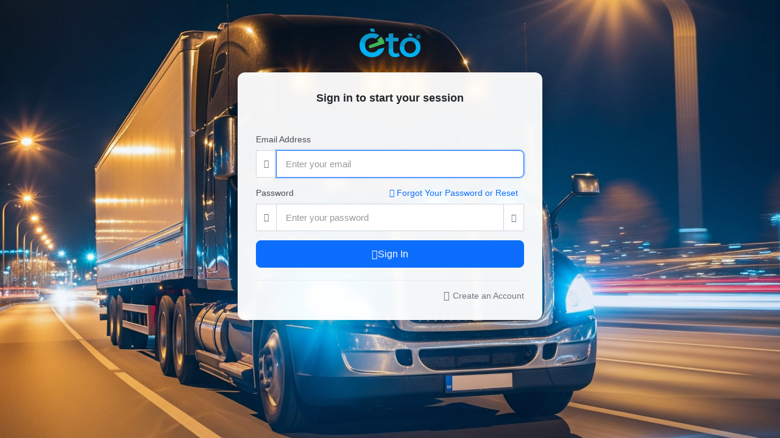

--- FILE ---
content_type: text/html; charset=UTF-8
request_url: http://eto.ttp.com.ng/login
body_size: 3526
content:
<!DOCTYPE html>
<html lang="en">
<head>
    <meta charset="utf-8">
    <meta http-equiv="X-UA-Compatible" content="IE=edge">
    <title>TTP Login</title>
    <!-- Tell the browser to be responsive to screen width -->
    <meta content="width=device-width, initial-scale=1, maximum-scale=1, user-scalable=no" name="viewport">
    <link rel="manifest" href="https://eto.ttp.com.ng/manifest.json">
    <!-- Bootstrap 3.3.7 -->
    <link rel="stylesheet" href="https://eto.ttp.com.ng/bower_components/bootstrap/dist/css/bootstrap.min.css">
    <!-- Font Awesome -->
    <link rel="stylesheet" href="https://eto.ttp.com.ng/bower_components/font-awesome/css/font-awesome.min.css">
    <!-- Ionicons -->
    <link rel="stylesheet" href="https://eto.ttp.com.ng/bower_components/Ionicons/css/ionicons.min.css">
    <!-- Theme style -->
    <link rel="stylesheet" href="https://eto.ttp.com.ng/dist/css/AdminLTE.min.css">
    <!-- Modern Auth Styles -->
    <link rel="stylesheet" href="https://eto.ttp.com.ng/css/auth-modern.css">

    <!-- Daily background image script -->
    <script>
        // Function to set the daily background image
        function setDailyBackgroundImage() {
            // Get current date
            var today = new Date();
            var dayOfYear = Math.floor((today - new Date(today.getFullYear(), 0, 0)) / (1000 * 60 * 60 * 24));

            // Number of available background images (we'll assume 7 for now)
            var numberOfImages = 7;

            // Calculate which image to use today (1-based index)
            var imageIndex = (dayOfYear % numberOfImages) + 1;

            // Create the image URL
            var imageUrl = "https://eto.ttp.com.ng/truck-backgrounds/truck" + imageIndex + ".jpg";

            // Apply the background image to the login page when DOM is loaded
            document.addEventListener('DOMContentLoaded', function() {
                // Wait for the login-page element to be available
                var loginPage = document.querySelector('.login-page');
                if (loginPage) {
                    // Set the background image directly
                    loginPage.style.backgroundImage = "linear-gradient(135deg, rgb(13 110 253 / 0%) 0%, rgb(10 88 202 / 13%) 100%), url('" + imageUrl + "')";
                }
            });
        }

        // Call the function immediately to set up the event listener
        setDailyBackgroundImage();
    </script>
    <script src="https://sak.userreport.com/fb917dda78424bda8b66/launcher.js" async
            id="userreport-launcher-script"></script>
    <!-- Global site tag (gtag.js) - Google Analytics -->
    <!-- Google tag (gtag.js) -->
    <script async src="https://www.googletagmanager.com/gtag/js?id=G-PM1XVWRFBT"></script>
    <script>
        window.dataLayer = window.dataLayer || [];

        function gtag() {
            dataLayer.push(arguments);
        }

        gtag('js', new Date());
        gtag('config', 'G-PM1XVWRFBT');
    </script>
    <!-- iCheck -->
    
    <link href="https://eto.ttp.com.ng/strength-meter/css/strength-meter.css" media="all" rel="stylesheet" type="text/css"/>
    <script
        type="module"
        src="https://cdn.jsdelivr.net/npm/@pwabuilder/pwainstall"
    ></script>
    <!-- HTML5 Shim and Respond.js IE8 support of HTML5 elements and media queries -->
    <!-- WARNING: Respond.js doesn't work if you view the page via file:// -->
    <!--[if lt IE 9]>
    <script src="https://oss.maxcdn.com/html5shiv/3.7.3/html5shiv.min.js"></script>
    <script src="https://oss.maxcdn.com/respond/1.4.2/respond.min.js"></script>
    <![endif]-->
    <script src="https://eto.ttp.com.ng/serviceworker.js"></script>
    <!-- Google Font -->
    <link rel="stylesheet" href="https://eto.ttp.com.ng/bower_components/select2/dist/css/googlefont.css">
    </head>
<body class="hold-transition login-page">
<div class="login-box">
    <div class="login-logo">
        <a href="https://eto.ttp.com.ng">
                            <img src="https://eto.ttp.com.ng/dist/img/logo.png" alt="eto.png"><BR>
                    </a>
    </div>
    <!-- /.login-logo -->
    <div class="login-box-body">
    <p class="login-box-msg">Sign in to start your session</p>
    <form method="POST" action="https://eto.ttp.com.ng/login" id="login_form">
        <input type="hidden" name="_token" value="fatMVkHmmlifqvQTHltu903fc863DU5ctmkzMmEZ">        <div class="form-group">
            <label for="email">Email Address</label>
            <div class="input-group">
                <span class="input-group-addon"><i class="fa fa-envelope"></i></span>
                <input type="email" id="email" class="form-control" name="email" placeholder="Enter your email" required autofocus>
            </div>
                    </div>
        <div class="form-group">
            <label for="password1">Password</label>
                            <a href="https://eto.ttp.com.ng/password/reset" class="forgot-password pull-right" >
                     <i class="fa fa-user-plus"></i>
                    Forgot Your Password or Reset
                </a>
                        <div class="input-group">

                <span class="input-group-addon"><i class="fa fa-lock"></i></span>
                <input type="password" id="password1" class="form-control" name="password" placeholder="Enter your password" autocomplete="off">
                <span class="input-group-addon">
                    <span data-toggle="tooltip" data-original-title="show/hide password" onclick="showPassword()" style="cursor: pointer;" class="glyphicon glyphicon-eye-open"></span>
                </span>
            </div>
                    </div>
        <div class="form-group">
            <button type="submit" class="btn btn-primary btn-block" onclick="this.setAttribute('disabled',true);this.innerHTML='<i class=\'fa fa-spinner fa-spin\'></i> Signing In...'; $('#login_form').submit()">
                <i class="fa fa-sign-in"></i> Sign In
            </button>
        </div>
    </form>
    <div class="auth-links">

        <a href="https://eto.ttp.com.ng/register" class="register-link">
            <i class="fa fa-user-plus"></i> Create an Account
        </a>
    </div>
</div>
    <!-- /.login-box-body -->
</div>
<!-- /a.login-box -->
<!-- jQuery 3 -->
<script src="https://cdnjs.cloudflare.com/ajax/libs/jquery/3.5.1/jquery.min.js"
        integrity="sha512-bLT0Qm9VnAYZDflyKcBaQ2gg0hSYNQrJ8RilYldYQ1FxQYoCLtUjuuRuZo+fjqhx/qtq/1itJ0C2ejDxltZVFg=="
        crossorigin="anonymous"></script>
<!-- Bootstrap 3.3.7 -->
<script src="https://eto.ttp.com.ng/bower_components/bootstrap/dist/js/bootstrap.min.js"></script>
<!-- iCheck -->

<script src="https://eto.ttp.com.ng/strength-meter/js/strength-meter.js" type="text/javascript"></script>
<script
    src="https://maps.googleapis.com/maps/api/js?key=AIzaSyAf8L8EHRFeS9EbO9uS4-2YrrmVLkmEzvM&libraries=places&callback=initialize"
    async defer></script>
<script>
    // jquery toggle whole attribute
    $.fn.toggleAttr = function (attr, val) {
        var test = $(this).attr(attr);
        if (test) {
            // if attrib exists with ANY value, still remove it
            $(this).removeAttr(attr);
        } else {
            $(this).attr(attr, val);
        }
        return this;
    };
    // jquery toggle just the attribute value
    $.fn.toggleAttrVal = function (attr, val1, val2) {
        var test = $(this).attr(attr);
        if (test === val1) {
            $(this).attr(attr, val2);
            return this;
        }
        if (test === val2) {
            $(this).attr(attr, val1);
            return this;
        }
        // default to val1 if neither
        $(this).attr(attr, val1);
        return this;
    };

    function showPassword() {
        $('#password , #password1').toggleAttrVal('type', 'text', 'password');
        $('.glyphicon').toggleClass('glyphicon-eye-open');
        $('.glyphicon').toggleClass('glyphicon-eye-close');
    }

    function setRoleCondition() {
        let document_elem = document.querySelector('.supportingDocument');
        let supporting_document = document.querySelector('.supporting_document');
        if (document.querySelector('#role_id').value == '12') {
            // document_elem.classList.remove('hidden')
            //supporting_document.setAttribute('required',true)
            return
        }
        document_elem.classList.add('hidden')
        supporting_document.removeAttribute('required')
    }

    $(function () {
        $('#role_id').val("2");
        setRoleCondition()
        $('#registerform').submit(function (e) {
            if ($('#password').strength('score') < 70) {
                $('.password_strength_error').html('Please Get a Password Score of at least 75%.')
                element_doc = document.querySelector('#registerbtn')
                element_doc.removeAttribute('disabled');
                element_doc.innerHTML = 'Register';
                e.preventDefault();
            }
        });
        sessionStorage.setItem('count', 1);
        $("#password").strength({
            showMeter: true,
            toggleMask: false,
            mainTemplate: `
                <div class="input-group kv-container">
                 {input}
                  <span class="input-group-addon">
                    <span data-toggle="tooltip" data-original-title="show/hide password" onclick="showPassword()"  style="cursor: pointer;" class="glyphicon glyphicon-eye-open"></span>
                  </span>
             </div>
            <div>
          <span class="kv-meter-container">{meter}</span> `, meterTemplate: `
            <div class="kv-scorebar-border" style="width: 100%; margin-top: 10px">
                            {scorebar}
                            {score}
                        </div>
            </div>
                   `
        });
        $('#typeSelect').change(function () {
            $('input[name="email"]').val($(this).val());
        })
    });

    function initialize() {
        // var map = new google.maps.Map();
// Create the search box and link it to the UI element.
        var input = document.getElementById('address');
        var searchBox = new google.maps.places.SearchBox(input);
        searchBox.addListener('places_changed', function () {
            var place = searchBox.getPlaces();
            if (place.length == 0) {
                return;
            }
        });
    }
</script>
</body>
</html>


--- FILE ---
content_type: text/css
request_url: https://eto.ttp.com.ng/css/auth-modern.css
body_size: 1871
content:
/* Modern Authentication Pages Styling */

/* Base styles */
html, body {
  height: 100%;
  overflow-y: auto;
}

.login-page {
  /* Background is now set dynamically via JavaScript, but we provide a fallback */
  background: linear-gradient(135deg, rgb(13 110 253 / 0%) 0%, rgb(10 88 202 / 13%) 100%), url('../truckersignin.jpg');
  background-size: cover;
  background-position: center;
  background-repeat: no-repeat;
  min-height: 100vh;
  display: flex;
  align-items: flex-start;
  justify-content: center;
  font-family: 'Segoe UI', 'Roboto', 'Helvetica Neue', sans-serif;
  padding: 40px 0;
  overflow-y: auto;
}

.login-box {
  width: 500px;
  max-width: 90%;
  margin: 0 auto;
  margin-bottom: 40px;
}

.login-logo {
  margin-bottom: 25px;
  text-align: center;
}

.login-logo img {
  max-width: 150px;
  height: auto;
  filter: drop-shadow(0 4px 6px rgba(0, 0, 0, 0.1));
}

.login-logo a {
  color: #ffffff;
  font-size: 24px;
  font-weight: 600;
  text-shadow: 0 2px 8px rgba(0, 0, 0, 0.5);
}

/* Card styling */
.login-box-body {
  background: rgba(255, 255, 255, 0.95);
  border-radius: 12px;
  box-shadow: 0 10px 25px rgba(0, 0, 0, 0.2);
  padding: 30px;
  color: #343a40;
  transition: all 0.3s ease;
  overflow: visible;
  max-height: none;
  backdrop-filter: blur(5px);
}

.login-box-msg {
  font-size: 18px;
  font-weight: 600;
  margin-bottom: 25px;
  text-align: center;
  color: #212529;
}

/* Form elements */
.form-control {
  height: 45px;
  border-radius: 8px;
  border: 1px solid #ced4da;
  padding: 10px 15px;
  font-size: 15px;
  transition: all 0.2s ease;
}

.form-control:focus {
  border-color: #0d6efd;
  box-shadow: 0 0 0 0.2rem rgba(13, 110, 253, 0.25);
}

.input-group-addon {
  background-color: #f8f9fa;
  border: 1px solid #ced4da;
  border-radius: 0 8px 8px 0;
  color: #6c757d;
}

.form-group {
  margin-bottom: 15px;
}

.form-group label {
  font-weight: 500;
  margin-bottom: 8px;
  color: #495057;
}

.invalid-feedback {
  color: #dc3545;
  font-size: 14px;
  margin-top: 5px;
  display: block;
}

/* Buttons */
.btn {
  height: 45px;
  border-radius: 8px;
  font-weight: 500;
  font-size: 16px;
  transition: all 0.2s ease;
  display: flex;
  align-items: center;
  justify-content: center;
}

.btn-primary {
  background-color: #0d6efd;
  border-color: #0d6efd;
}

.btn-primary:hover, .btn-primary:focus {
  background-color: #0b5ed7;
  border-color: #0a58ca;
  box-shadow: 0 0 0 0.2rem rgba(13, 110, 253, 0.25);
}

.btn-block {
  width: 100%;
}

/* Links */
a {
  color: #0d6efd;
  text-decoration: none;
  transition: all 0.2s ease;
}

a:hover {
  color: #0a58ca;
  text-decoration: underline;
}

/* Auth Links */
.auth-links {
  display: flex;
  justify-content: space-between;
  margin-top: 20px;
  padding-top: 15px;
  border-top: 1px solid #e9ecef;
}

.auth-links a {
  display: inline-flex;
  align-items: center;
  color: #6c757d;
  font-size: 14px;
  font-weight: 500;
}

.auth-links a i {
  margin-right: 5px;
  font-size: 16px;
}

.auth-links a:hover {
  color: #0d6efd;
  text-decoration: none;
}

.forgot-password {
  margin-right: 10px;
}

.register-link {
  margin-left: auto;
}

/* Password strength meter */
.kv-meter-container {
  margin-top: 10px;
}

.kv-scorebar-border {
  height: 6px;
  border-radius: 3px;
  background-color: #e9ecef;
  overflow: hidden;
}

/* OTP specific styles */
#otp {
  letter-spacing: 2px;
  font-size: 18px;
  text-align: center;
  height: 50px;
  font-weight: 600;
}

/* OTP page styling */
#resendOTPTimer {
  display: block;
  margin-top: 10px;
  color: #6c757d;
  font-size: 14px;
  text-align: center;
}

#resendOTPTime {
  font-weight: 600;
  color: #0d6efd;
}

.btn-block.btn-flat {
  border-radius: 8px;
  transition: all 0.2s ease;
  height: 45px;
  display: flex;
  align-items: center;
  justify-content: center;
}

.btn-block.btn-flat:hover {
  transform: translateY(-2px);
  box-shadow: 0 4px 8px rgba(0, 0, 0, 0.1);
}

/* Improve the logout link */
.login-box-body a[onclick="logout()"] {
  display: inline-block;
  margin-top: 20px;
  color: #6c757d;
  text-decoration: none;
  font-size: 14px;
  transition: all 0.2s ease;
}

.login-box-body a[onclick="logout()"]:hover {
  color: #0d6efd;
  text-decoration: underline;
}

/* Responsive adjustments */
@media (max-width: 576px) {
  .login-box {
    width: 100%;
    padding: 0 15px;
    margin-top: 20px;
  }

  .login-box-body {
    padding: 20px;
  }

  .login-page {
    padding: 20px 0;
    align-items: flex-start;
    background-position: center center;
  }

  .login-logo a {
    font-size: 20px;
  }
}

/* Animation for form elements */
.form-control, .btn {
  animation: fadeIn 0.5s ease-in-out;
}

@keyframes fadeIn {
  from {
    opacity: 0;
    transform: translateY(10px);
  }
  to {
    opacity: 1;
    transform: translateY(0);
  }
}

/* Checkbox styling */
input[type="checkbox"] {
  width: 18px;
  height: 18px;
  margin-right: 8px;
  vertical-align: middle;
}

/* Custom checkbox container */
.checkbox-container {
  display: flex;
  position: relative;
  padding-left: 30px;
  cursor: pointer;
  font-size: 14px;
  user-select: none;
  align-items: flex-start;
}

.checkbox-container input {
  position: absolute;
  opacity: 0;
  cursor: pointer;
  height: 0;
  width: 0;
}

.checkmark {
  position: absolute;
  top: 0;
  left: 0;
  height: 20px;
  width: 20px;
  background-color: #f8f9fa;
  border: 1px solid #ced4da;
  border-radius: 4px;
  transition: all 0.2s ease;
}

.checkbox-container:hover input ~ .checkmark {
  background-color: #e9ecef;
}

.checkbox-container input:checked ~ .checkmark {
  background-color: #0d6efd;
  border-color: #0d6efd;
}

.checkmark:after {
  content: "";
  position: absolute;
  display: none;
}

.checkbox-container input:checked ~ .checkmark:after {
  display: block;
}

.checkbox-container .checkmark:after {
  left: 7px;
  top: 3px;
  width: 6px;
  height: 10px;
  border: solid white;
  border-width: 0 2px 2px 0;
  transform: rotate(45deg);
}

.policy-text {
  font-size: 13px;
  color: #6c757d;
  line-height: 1.5;
  margin-left: 5px;
}

.policy-text a {
  color: #0d6efd;
  text-decoration: none;
}

.policy-text a:hover {
  text-decoration: underline;
}

.privacy-policy {
  margin-bottom: 20px;
}

/* Registration form specific */
textarea.form-control {
  min-height: 80px;
}

select.form-control {
  appearance: none;
  background-image: url("data:image/svg+xml,%3Csvg xmlns='http://www.w3.org/2000/svg' width='16' height='16' fill='%236c757d' viewBox='0 0 16 16'%3E%3Cpath d='M7.247 11.14 2.451 5.658C1.885 5.013 2.345 4 3.204 4h9.592a1 1 0 0 1 .753 1.659l-4.796 5.48a1 1 0 0 1-1.506 0z'/%3E%3C/svg%3E");
  background-repeat: no-repeat;
  background-position: right 12px center;
  background-size: 16px 12px;
  padding-right: 40px;
}

/* Two-column form layout */
.form-row {
  display: flex;
  flex-wrap: wrap;
  margin-right: -10px;
  margin-left: -10px;
}

.form-col {
  flex: 0 0 50%;
  max-width: 50%;
  padding-right: 10px;
  padding-left: 10px;
}

.form-col-full {
  flex: 0 0 100%;
  max-width: 100%;
  padding-right: 10px;
  padding-left: 10px;
}

/* Responsive adjustments for form columns */
@media (max-width: 576px) {
  .form-col {
    flex: 0 0 100%;
    max-width: 100%;
  }

  .login-box {
    width: 450px;
  }
}


--- FILE ---
content_type: text/css
request_url: https://eto.ttp.com.ng/strength-meter/css/strength-meter.css
body_size: 241
content:
/*!
 * strength-meter v1.1.4
 * http://plugins.krajee.com/strength-meter
 *
 * Krajee default styling for strength-meter.
 *
 * Author: Kartik Visweswaran
 * Copyright: 2015 - 2017, Kartik Visweswaran, Krajee.com
 *
 * Licensed under the BSD 3-Clause
 * https://github.com/kartik-v/strength-meter/blob/master/LICENSE.md
 */
.kv-strength-container {
    width: 100%;
    margin: 0;
    padding: 0;
    border: 0;
}

.kv-strength-container td {
    vertical-align: middle;
}

.kv-meter-container {
    width: 130px;
}

.kv-meter {
    text-align: center;
}

.kv-disabled {
    opacity: .65;
    cursor: not-allowed;
}

.kv-scorebar-border {
    background: none repeat scroll 0 0 #333;
    border: 1px solid #333;
    height: 16px;
    width: 100px;
    margin: 0 auto;
    border-radius: 4px;
}

.kv-scorebar {
    background: url(../img/bg_strength_gradient.jpg) no-repeat 0 0;
    position: absolute;
    width: 98px;
    height: 14px;
    z-index: 0;
    border-radius: 2px;
}

.kv-score {
    font-size: 12px;
    line-height: 13px;
    position: absolute;
    width: 98px;
    z-index: 10;
    border-radius: 2px;
}

.kv-score-0, .kv-score-1, .kv-score-5 {
    color: #fff;
}

.kv-score-2, .kv-score-3, .kv-score-4 {
    color: #333;
}

.kv-verdict {
    width: 100%;
}

/* extend support to BS4 */
.kv-verdict .label {
    display: inline-block;
    padding: .25em .4em;
    font-size: 12px;
    line-height: 1;
    text-align: center;
    vertical-align: baseline;
    border-radius: .25rem;
}

--- FILE ---
content_type: application/javascript
request_url: https://eto.ttp.com.ng/serviceworker.js
body_size: 803
content:
if ('serviceWorker' in navigator ) {
    window.addEventListener('load', function() {
        navigator.serviceWorker.register('/service-worker.js').then(function(registration) {
            // Registration was successful
            if(localStorage.getItem('loggedin')==='1'){
                initPush();
            }

            console.log('ServiceWorker registration successful with scope: ', registration.scope);
        }, function(err) {
            // registration failed :(
            console.log('ServiceWorker registration failed: ', err);
        });
    });
    //
    if (!"PushManager" in window) {
        //push isn't supported
        // return;
    }

    function initPush() {
        if (!navigator.serviceWorker.ready) {
            return;
        }

        new Promise(function (resolve, reject) {
            const permissionResult = Notification.requestPermission(function (result) {
                resolve(result);
            });

            if (permissionResult) {
                permissionResult.then(resolve, reject);
            }
        })
            .then((permissionResult) => {
                if (permissionResult !== 'granted') {
                    throw new Error('We weren\'t granted permission.');
                }
                subscribeUser();
            });
    }


    function subscribeUser() {
        navigator.serviceWorker.ready
            .then((registration) => {
                const subscribeOptions = {
                    userVisibleOnly: true,
                    applicationServerKey: urlBase64ToUint8Array(
                        'BKy-iyUm7Drf0HRuk1M7ZxieGVcm4F1Oo1JpZVcvA_qTsOgxL6e5bcxHdbTAHIfzirmGskZ8NXDQtKEVNypfN58'
                        // 'BGNWMvQtuAR4aiAV89qrr6pmQIelOLmVQw90MehKLdlTVQTLmcA2nCVcE240tFqWzop_ApdXTmi7Nu6J1rKsb7g'
                    )
                };

                return registration.pushManager.subscribe(subscribeOptions);
            })
            .then((pushSubscription) => {
                console.log('Received PushSubscription: ', JSON.stringify(pushSubscription));
                storePushSubscription(pushSubscription);
            });
    }


    function urlBase64ToUint8Array(base64String) {
        var padding = '='.repeat((4 - base64String.length % 4) % 4);
        var base64 = (base64String + padding)
            .replace(/\-/g, '+')
            .replace(/_/g, '/');

        var rawData = window.atob(base64);
        var outputArray = new Uint8Array(rawData.length);

        for (var i = 0; i < rawData.length; ++i) {
            outputArray[i] = rawData.charCodeAt(i);
        }
        return outputArray;
    }


    function storePushSubscription(pushSubscription) {
        const token = document.querySelector('meta[name=csrf-token]').getAttribute('content');

        fetch('/push', {
            method: 'POST',
            body: JSON.stringify(pushSubscription),
            headers: {
                'Accept': 'application/json',
                'Content-Type': 'application/json',
                'X-CSRF-Token': token
            }
        })
            .then((res) => {
                return res.json();
            })
            .then((res) => {
                console.log(res)
            })
            .catch((err) => {
                console.log(err)
            });
    }
}






--- FILE ---
content_type: application/javascript
request_url: https://sak.userreport.com/fb917dda78424bda8b66/launcher.js
body_size: 9329
content:
!function(){var e=void 0;!function t(n,r,i){function o(c,s){if(!r[c]){if(!n[c]){var u="function"==typeof e&&e;if(!s&&u)return u(c,!0);if(a)return a(c,!0);var d=new Error("Cannot find module '"+c+"'");throw d.code="MODULE_NOT_FOUND",d}var l=r[c]={exports:{}};n[c][0].call(l.exports,function(e){var t=n[c][1][e];return o(t?t:e)},l,l.exports,t,n,r,i)}return r[c].exports}for(var a="function"==typeof e&&e,c=0;c<i.length;c++)o(i[c]);return o}({1:[function(e,t,n){"use strict";function r(){var e=c(),t=s(),n=a(e+t.toString()),r=n.substr(0,4),o=n.substr(4);e=e.substr(0,19)+r+"-"+o;var u=i(),d=a(t.origin),l=[h.USERREPORT,u,d].join("."),g=a(e+l+p);return[f,g,e,l].join(".")}function i(){var e=(new Date).getTime()-new Date(2019,0,1).getTime(),t=Math.floor(e/864e5);return t}function o(){return Math.round((new Date).getTime()/1e3)}var a=e("./hash"),c=e("./uuid"),s=e("./location"),u="apr_dsu",d=u+"_ttl",l=31536e3,f="1",p="YicAu6ZpNG",h={USERREPORT:"1"};t.exports={generateDsu:r,getDsuNow:i,getDsuAge:function(){try{var e=window.localStorage.getItem(u),t=e.split("."),n=t[t.length-2];return+n}catch(e){return i()}},readOrCreateDsu:function(e){var t,n;try{t=window.localStorage.getItem(u),n=window.localStorage.getItem(d)}catch(e){return null}(!t||e&&n&&n<o())&&(t=r());try{window.localStorage.setItem(u,t),e&&window.localStorage.setItem(d,o()+l),t=window.localStorage.getItem(u)}catch(e){return null}return t}}},{"./hash":2,"./location":3,"./uuid":4}],2:[function(e,t,n){"use strict";var r=e("siphash"),i=[2251905623,1801168887,1769155591,711914637];t.exports=r.hash_hex.bind(null,i)},{siphash:7}],3:[function(e,t,n){"use strict";function r(e){var t=0!==e.indexOf("/")&&e.indexOf("/")!==-1&&(e.indexOf(":")===-1||e.indexOf(":")>e.indexOf("/")),n=o.exec(t?"noscheme://"+e:e),r={scheme:t?"":n[2]||"",host:n[4]||"",hostname:n[4]?n[4].split(":")[0]:"",pathname:n[5]||"",search:n[7]||"",hash:n[9]||"",toString:function(){return e}};return r.origin=r.scheme+"://"+r.host,r}function i(){var e=a||window.location.toString();if(e=e.replace(/\.demo\.audienceproject\.com\//,"/"),c.url===e)return c.parsed;var t=r(e);return c.url=e,c.parsed=t,t}var o=new RegExp("^(([^:/?#]+):)?(//([^/?#]*))?([^?#]*)(\\?([^#]*))?(#(.*))?"),a=null,c={};t.exports=i,t.exports.onLocationChange=function(e){var t=i().pathname,n=setInterval(function(){var n=i().pathname;n!==t&&(t=n,e(n))},100);return function(){clearInterval(n)}},t.exports.updateLocation=function(e){r(e),a=e},t.exports.parse=r},{}],4:[function(e,t,n){"use strict";function r(){var e=new Uint32Array(4);crypto.getRandomValues(e);var t=-1;return"xxxxxxxx-xxxx-4xxx-yxxx-xxxxxxxxxxxx".replace(/[xy]/g,function(n){t++;var r=e[t>>3]>>t%8*4&15,i="x"===n?r:3&r|8;return i.toString(16)})}function i(){var e=(new Date).getTime();return"undefined"!=typeof performance&&"function"==typeof performance.now&&(e+=performance.now()),"xxxxxxxx-xxxx-4xxx-yxxx-xxxxxxxxxxxx".replace(/[xy]/g,function(t){var n=(e+16*Math.random())%16|0;return e=Math.floor(e/16),("x"===t?n:3&n|8).toString(16)})}var o="function"==typeof Uint32Array&&"undefined"!=typeof crypto&&"undefined"!=typeof crypto.getRandomValues,a=o?r:i;t.exports=a},{}],5:[function(e,t,n){"use strict";var r=e("promise-polyfill");r.prototype.finally=function(e){var t=this.constructor;return this.then(function(n){return t.resolve(e()).then(function(){return n})},function(n){return t.resolve(e()).then(function(){throw n})})},t.exports=r},{"promise-polyfill":6}],6:[function(e,t,n){!function(e){function n(){}function r(e,t){return function(){e.apply(t,arguments)}}function i(e){if("object"!=typeof this)throw new TypeError("Promises must be constructed via new");if("function"!=typeof e)throw new TypeError("not a function");this._state=0,this._handled=!1,this._value=void 0,this._deferreds=[],d(e,this)}function o(e,t){for(;3===e._state;)e=e._value;return 0===e._state?void e._deferreds.push(t):(e._handled=!0,void f(function(){var n=1===e._state?t.onFulfilled:t.onRejected;if(null===n)return void(1===e._state?a:c)(t.promise,e._value);var r;try{r=n(e._value)}catch(e){return void c(t.promise,e)}a(t.promise,r)}))}function a(e,t){try{if(t===e)throw new TypeError("A promise cannot be resolved with itself.");if(t&&("object"==typeof t||"function"==typeof t)){var n=t.then;if(t instanceof i)return e._state=3,e._value=t,void s(e);if("function"==typeof n)return void d(r(n,t),e)}e._state=1,e._value=t,s(e)}catch(t){c(e,t)}}function c(e,t){e._state=2,e._value=t,s(e)}function s(e){2===e._state&&0===e._deferreds.length&&f(function(){e._handled||p(e._value)});for(var t=0,n=e._deferreds.length;t<n;t++)o(e,e._deferreds[t]);e._deferreds=null}function u(e,t,n){this.onFulfilled="function"==typeof e?e:null,this.onRejected="function"==typeof t?t:null,this.promise=n}function d(e,t){var n=!1;try{e(function(e){n||(n=!0,a(t,e))},function(e){n||(n=!0,c(t,e))})}catch(e){if(n)return;n=!0,c(t,e)}}var l=setTimeout,f="function"==typeof setImmediate&&setImmediate||function(e){l(e,0)},p=function(e){"undefined"!=typeof console&&console&&console.warn("Possible Unhandled Promise Rejection:",e)};i.prototype.catch=function(e){return this.then(null,e)},i.prototype.then=function(e,t){var r=new this.constructor(n);return o(this,new u(e,t,r)),r},i.all=function(e){var t=Array.prototype.slice.call(e);return new i(function(e,n){function r(o,a){try{if(a&&("object"==typeof a||"function"==typeof a)){var c=a.then;if("function"==typeof c)return void c.call(a,function(e){r(o,e)},n)}t[o]=a,0===--i&&e(t)}catch(e){n(e)}}if(0===t.length)return e([]);for(var i=t.length,o=0;o<t.length;o++)r(o,t[o])})},i.resolve=function(e){return e&&"object"==typeof e&&e.constructor===i?e:new i(function(t){t(e)})},i.reject=function(e){return new i(function(t,n){n(e)})},i.race=function(e){return new i(function(t,n){for(var r=0,i=e.length;r<i;r++)e[r].then(t,n)})},i._setImmediateFn=function(e){f=e},i._setUnhandledRejectionFn=function(e){p=e},"undefined"!=typeof t&&t.exports?t.exports=i:e.Promise||(e.Promise=i)}(this)},{}],7:[function(e,t,n){n=t.exports=e("./lib/siphash")},{"./lib/siphash":8}],8:[function(e,t,n){var r=function(){"use strict";function e(e,t){var n=e.l+t.l,r={h:e.h+t.h+(n/2>>>31)>>>0,l:n>>>0};e.h=r.h,e.l=r.l}function t(e,t){e.h^=t.h,e.h>>>=0,e.l^=t.l,e.l>>>=0}function n(e,t){var n={h:e.h<<t|e.l>>>32-t,l:e.l<<t|e.h>>>32-t};e.h=n.h,e.l=n.l}function r(e){var t=e.l;e.l=e.h,e.h=t}function i(i,o,a,c){e(i,o),e(a,c),n(o,13),n(c,16),t(o,i),t(c,a),r(i),e(a,o),e(i,c),n(o,17),n(c,21),t(o,a),t(c,i),r(a)}function o(e,t){return e.charCodeAt(t+3)<<24|e.charCodeAt(t+2)<<16|e.charCodeAt(t+1)<<8|e.charCodeAt(t)}function a(e,n){var r,a={h:e[1]>>>0,l:e[0]>>>0},c={h:e[3]>>>0,l:e[2]>>>0},s={h:a.h,l:a.l},u=a,d={h:c.h,l:c.l},l=c,f=0,p=n.length,h=p-7,g=new Uint8Array(new ArrayBuffer(8));for(t(s,{h:1936682341,l:1886610805}),t(d,{h:1685025377,l:1852075885}),t(u,{h:1819895653,l:1852142177}),t(l,{h:1952801890,l:2037671283});f<h;)r={h:o(n,f+4),l:o(n,f)},t(l,r),i(s,d,u,l),i(s,d,u,l),t(s,r),f+=8;g[7]=p;for(var m=0;f<p;)g[m++]=n.charCodeAt(f++);for(;m<7;)g[m++]=0;r={h:g[7]<<24|g[6]<<16|g[5]<<8|g[4],l:g[3]<<24|g[2]<<16|g[1]<<8|g[0]},t(l,r),i(s,d,u,l),i(s,d,u,l),t(s,r),t(u,{h:0,l:255}),i(s,d,u,l),i(s,d,u,l),i(s,d,u,l),i(s,d,u,l);var v=s;return t(v,d),t(v,u),t(v,l),v}function c(e){return[o(e,0),o(e,4),o(e,8),o(e,12)]}function s(e,t){var n=a(e,t);return("0000000"+n.h.toString(16)).substr(-8)+("0000000"+n.l.toString(16)).substr(-8)}function u(e,t){var n=a(e,t);return 4294967296*(2097151&n.h)+n.l}return{string16_to_key:c,hash:a,hash_hex:s,hash_uint:u}}(),t=t||{};t.exports=r},{}],9:[function(e,t,n){"use strict;";t.exports=Object.assign||function(){for(var e,t,n=Object.prototype.hasOwnProperty,r={},i=0,o=arguments.length;i<o;++i){t=arguments[i];for(e in t)n.call(t,e)&&(r[e]=t[e])}return r}},{}],10:[function(e,t,n){"use strict";t.exports={}},{}],11:[function(e,t,n){"use strict";var r=e("util-merge"),i=e("./lib/rnd"),o=e("./api"),a=JSON.parse('{"userreport-ak":{"trackingConfig":[{"trackingCode":"USRm-Fp1ZbEPzhkWHxVRNkPF2Eg","sectionId":null,"type":"Media","mediaId":"6c599d16-f343-4586-87c5-544d90f17612"},{"trackingCode":"USRs-jgTSMPklekimIm737iX2xw","sectionId":"30d2048e-25f9-487a-a622-6ef7ee25f6c7","type":"Section","mediaId":"6c599d16-f343-4586-87c5-544d90f17612"},{"trackingCode":"USRs-SMRuXh4efkWWHj5CMCEVCA","sectionId":"5e6ec448-1e1e-457e-961e-3e4230211508","type":"Section","mediaId":"6c599d16-f343-4586-87c5-544d90f17612"},{"trackingCode":"USRs-s1m2nBzV1kKQRd5J8sRFiQ","sectionId":"9cb659b3-d51c-42d6-9045-de49f2c44589","type":"Section","mediaId":"6c599d16-f343-4586-87c5-544d90f17612"},{"trackingCode":"USRs-Kle9rtcRuUGwYcPMLWQXsQ","sectionId":"aebd572a-11d7-41b9-b061-c3cc2d6417b1","type":"Section","mediaId":"6c599d16-f343-4586-87c5-544d90f17612"},{"trackingCode":"USRs-clIi70uBwE-JmtLbMMGizg","sectionId":"ef225272-814b-4fc0-899a-d2db30c1a2ce","type":"Section","mediaId":"6c599d16-f343-4586-87c5-544d90f17612"}]},"userreport-core":{"networkLayout":[{"rules":[{"pattern":"*.eto.ttp.com.ng","operation":"DomainEquals"}],"id":"6c599d16-f343-4586-87c5-544d90f17612","color":"#3c8dbc","sections":[{"rules":[],"id":"30d2048e-25f9-487a-a622-6ef7ee25f6c7"},{"rules":[],"id":"5e6ec448-1e1e-457e-961e-3e4230211508"},{"rules":[{"pattern":"wallet","operation":"Section"}],"id":"9cb659b3-d51c-42d6-9045-de49f2c44589"},{"rules":[],"id":"aebd572a-11d7-41b9-b061-c3cc2d6417b1"},{"rules":[],"id":"ef225272-814b-4fc0-899a-d2db30c1a2ce"}]}],"companyId":"0eb98490-a66b-474e-a401-95aef38ecc8f"}}'),c=JSON.parse('["userreport-ak","userreport-core"]'),s=!!parseInt("0")||window.location.href.indexOf("__sak=debug")!==-1||"undefined"!=typeof window&&"true"===window.localStorage.getItem("__sak_debug"),u=window.location.href.indexOf("__sak=disable")!==-1||window.location.href.indexOf("__sak=disable")!==-1,d={customerId:"fb917dda78424bda8b66",customerConfig:a,debug:s,dnt:!1,consents:{tcStringV2:"",tcStringV1:"",storage:!0},disabled:u,plugins:c,revision:"b50a53e",publishDate:"2021-09-23T14:39:59.549Z",sessionId:i()};o.setAnonymousTracking=function(e){d.dnt=e},o.setConsents=function(e){d.consents=r(d.consents,e)},t.exports=d},{"./api":10,"./lib/rnd":25,"util-merge":9}],12:[function(e,t,n){"use strict";function r(e){var t=e[0];return!("function"!=typeof d[t]||!(d[t].executeBeforePlugins||f.indexOf(t)>-1))}function i(e){if("object"==typeof e)for(var t=0,n=e.length;t<n;t++)window.audienceProjectLayer.push(e[t])}function o(){for(var e=window.location.href.split(/[?&]/),t="__audienceProjectLayer=",n=0,r=e.length;n<r;n++)if(0===e[n].indexOf(t)){var o=e[n].slice(t.length);try{o=JSON.parse(decodeURIComponent(o))}catch(e){return void u.warn("Unable to parse audienceProjectLayer queue from location")}i(o)}}function a(){window.audienceProjectLayer.filter(r).forEach(h),window._urq.filter(r).forEach(h)}function c(){if(window.audienceProjectLayer.push===Array.prototype.push){var e=window.audienceProjectLayer.push;window.audienceProjectLayer.push=function(t){e.apply(window.audienceProjectLayer,arguments),h(t)},window.audienceProjectLayer.filter(function(e){return!r(e)}).forEach(h);var t=window._urq.push;window._urq.push=function(e){t.apply(window._urq,arguments),h(e)},window._urq.filter(function(e){return!r(e)}).forEach(h)}}var s=e("@apr/promise-polyfill"),u=e("./lib/log"),d=e("./api"),l=e("./config");window.audienceProjectLayer=window.audienceProjectLayer||[],window._urq=window._urq||[];var f=["setAnonymousTracking","setConsents"],p=["tryToInvite","inhibitInvitation","initSite","integrateWithGTM","suppressCookieSync","setPrivacyPolicyChecked","setCustomTranslation","setGDPR","setGDPRConsent","forwardAnonymousTracking","forwardConsents"],h=function(e){var t=e[0],n=Array.prototype.slice.call(e,1);"function"==typeof t?t.apply(null,n):"function"==typeof d[t]?d[t].apply(null,n):p.indexOf(t)!==-1||u.error("Unable to find command %s",t)};window.addEventListener("message",function(e){if(e.data&&e.data.indexOf&&0===e.data.indexOf("audienceProjectLayer$$$")){var t=e.data.split("$$$",3),n=t[1],r=t[2];r&&(r=JSON.parse(r)),window.audienceProjectLayer.push([n,r])}},!1),t.exports=function(e,t,n,r){u.info("Customer config:",t),u.info("SAK config:",n),t.iabcmp&&t.iabcmp.tcStringV2?l.consents.tcStringV2=t.iabcmp.tcStringV2:t.iabcmp&&t.iabcmp.tcStringV1&&(l.consents.tcStringV1=t.iabcmp.tcStringV1);var i={config:t,sakConfig:n,isSpider:r};n.sakObject.starting.fire(i),r&&(e=e.filter(function(e){return e.executeForSpiders})),o(),u.info("API queue:",window.audienceProjectLayer,window._urq),a();var d=e.map(function(e){return new s(function(t){t(e(i))})}),f=s.all(d);return n.sakObject.started.fire(i),c(),f}},{"./api":10,"./config":11,"./lib/log":21,"@apr/promise-polyfill":5}],13:[function(e,t,n){"use strict";function r(){this._firedEvents=[],this._callbacks=[]}r.prototype.subscribe=function(e,t){if(t)for(var n=0;n<this._firedEvents.length;n++)e.apply(null,this._firedEvents[n]);return this._callbacks.push(e),function(){return this.unsubscribe(e)}.bind(this)},r.prototype.unsubscribe=function(e){var t=this._callbacks.indexOf(e);t!==-1&&this._callbacks.splice(t,1)},r.prototype.fire=function(){var e=Array.prototype.slice.call(arguments,0);this._firedEvents.push(e);for(var t=[],n=this._callbacks.slice(0),r=0,i=n.length;r<i;r++)try{n[r].apply(null,e)}catch(e){t.push(e)}if(0!==t.length){var o=t.map(function(e){return String(e.stack)||String(e)}).join("\n\n");throw new Error("Errors while calling subscribers\n"+o)}},t.exports=r},{}],14:[function(e,t,n){"use strict";t.exports=function(e,t){t=t||{},"async"in t==!1&&(t.async=!0);var n=document.createElement("script");if(n.type="text/javascript",n.src=e,t.id){if(document.getElementById(t.id))return;n.id=t.id}n.async=t.async;var r=document.getElementsByTagName("script")[0];r.parentNode.insertBefore(n,r)}},{}],15:[function(e,t,n){"use strict";var r=e("../../lib/location");t.exports=function(e,t){t||(t=r().hostname);for(var n=t.split(".").reverse(),i=e.split(".").reverse(),o=0;;o++){if(o>=n.length)return i.length===n.length||i.length-n.length===1&&"*"===i[i.length-1];if(o>=i.length){if("*"===i[i.length-1])continue;return!1}if("*"!==i[o]&&i[o].toLowerCase()!==n[o].toLowerCase())return!1}}},{"../../lib/location":20}],16:[function(e,t,n){"use strict";var r=e("../../lib/location");t.exports=function(e,t){if(t||(t=r().pathname),"/"===e)return"/"===t;e="/"+e.replace(/(^\/|\/$)/g,"");var n=t.slice(e.length*-1)===e,i=t.indexOf(e+"/")!==-1;return n||i}},{"../../lib/location":20}],17:[function(e,t,n){"use strict";var r=e("@apr/promise-polyfill"),i=e("../config");n.IDENTIFY=1,n.TARGET_ADS=3,n.TARGET_CONTENT=4,n.MEASURE=5,n.V2_USE_DEVICE=1,n.V2_CREATE_ADS_PROFILE=3,n.V2_SELECT_PERSONALIZED_CONTENT=6,n.V2_MEASURE_PERFORMANCE_CONTENT=8;var o={acquire:function(){return r.resolve(!0)},getForwardParams:function(){return r.resolve({})},getConsentData:function(){return r.resolve({})},hasTTL:function(){return!1}},a=o;n.enable=function(e){a=e},n.disable=function(){a=o},n.acquire=function(e){return a.acquire(e)},n.getForwardParams=function(){return a.getForwardParams()},n.getConsentData=function(){return a.getConsentData()},n.hasTTL=function(){return a.hasTTL()};var c=function(e,t){this.toString=this.valueOf=function(){return i.dnt?t:e}};c.prototype=String.prototype,n.DNTSelect=c},{"../config":11,"@apr/promise-polyfill":5}],18:[function(e,t,n){"use strict";var r=e("./map-obj"),i=e("./replace"),o=e("./log");t.exports=function(e,t,n,a){t=t||{},n=n||{},(a||"undefined"==typeof a)&&(n=r(n,function(e,t){return[e,encodeURIComponent(t)]})),e=i(e,n);var c=[];for(var s in t)t.hasOwnProperty(s)&&t[s]&&c.push(encodeURIComponent(s)+"="+encodeURIComponent(t[s]));0!==c.length&&(e+=e.indexOf("?")===-1?"?":"&",e+=c.join("&")),o.info("Firing pixel %s",e),(new window.Image).src=e}},{"./log":21,"./map-obj":22,"./replace":24}],19:[function(e,t,n){"use strict";var r=[/bot/i,/spider/i,/facebookexternalhit/i,/simplepie/i,/yahooseeker/i,/embedly/i,/quora link preview/i,/outbrain/i,/vkshare/i,/monit/i,/Pingability/i,/Monitoring/i,/WinHttpRequest/i,/Apache-HttpClient/i,/getprismatic.com/i,/python-requests/i,/Twurly/i,/yandex/i,/browserproxy/i,/crawler/i,/Qwantify/i,/Yahoo! Slurp/i,/pinterest/i,/Tumblr\/14.0.835.186/i,/Tumblr Agent 14.0/i];t.exports=function(e){return r.some(function(t){return t.test(e)})}},{}],20:[function(e,t,n){"use strict";function r(){var e=o||window.location.toString();if(e=e.replace(/\.demo\.audienceproject\.com\//,"/"),a.url===e)return a.parsed;var t=i(e);return a.url=e,a.parsed=t,t}var i=e("./parseUrl"),o=null,a={};t.exports=r,t.exports.onLocationChange=function(e){var t=r().pathname,n=setInterval(function(){var n=r().pathname;n!==t&&(t=n,e(n))},100);return function(){clearInterval(n)}},t.exports.updateLocation=function(e){i(e),o=e},t.exports.parse=i},{"./parseUrl":23}],21:[function(e,t,n){"use strict";var r=e("./Event"),i=new r;t.exports.subscribe=i.subscribe.bind(i),t.exports.unsubscribe=i.unsubscribe.bind(i),t.exports.log=i.fire.bind(i,"log"),t.exports.info=i.fire.bind(i,"info"),t.exports.warn=i.fire.bind(i,"warn"),t.exports.error=i.fire.bind(i,"error")},{"./Event":13}],22:[function(e,t,n){"use strict";t.exports=function(e,t){for(var n={},r=Object.keys(e),i=0;i<r.length;i++){var o=t(r[i],e[r[i]]);n[o[0]]=o[1]}return n}},{}],23:[function(e,t,n){"use strict";function r(e){var t=0!==e.indexOf("/")&&e.indexOf("/")!==-1&&(e.indexOf(":")===-1||e.indexOf(":")>e.indexOf("/")),n=i.exec(t?"noscheme://"+e:e),r={scheme:t?"":n[2]||"",host:n[4]||"",hostname:n[4]?n[4].split(":")[0]:"",pathname:n[5]||"",search:n[7]||"",hash:n[9]||"",toString:function(){return e}};return r.origin=r.scheme+"://"+r.host,r}var i=new RegExp("^(([^:/?#]+):)?(//([^/?#]*))?([^?#]*)(\\?([^#]*))?(#(.*))?");t.exports=r},{}],24:[function(e,t,n){"use strict";t.exports=function(e,t){for(var n in t)t.hasOwnProperty(n)&&(e=e.split("{"+n+"}").join(String(t[n])));return e}},{}],25:[function(e,t,n){"use strict";t.exports=function(e){e=e||10;for(var t="";t.length<e;)t+=Math.random().toString(36).slice(2,3);return t}},{}],26:[function(e,t,n){"use strict";t.exports=function(){var e=Array.prototype,t=Object.keys&&Date.now&&e.forEach&&e.map&&e.filter&&e.indexOf&&e.some;return!!t}},{}],27:[function(e,t,n){"use strict";var r=e("@apr/promise-polyfill"),i=e("util-merge"),o=e("../"),a=e("../lib/log"),c=e("../lib/Event"),s=e("./log-to-console"),u=e("./check-browser"),d=e("../config"),l=e("../lib/isSpider.js");r._setUnhandledRejectionFn&&r._setUnhandledRejectionFn(a.error);try{if(d.debug&&s(),d.sakObject=window.__sak=i({},{customers:[],loaded:new c,starting:new c,started:new c},window.__sak||{}),a.info("Revision: %s; Publish date: %s; Customer: %s",d.revision,d.publishDate&&new Date(d.publishDate).toGMTString(),d.customerId),d.disabled)return void a.info("Disabled");if(u()===!1)return void a.info("Browser not supported");var f=l(window.navigator.userAgent);f&&a.warn("User agent is a bot-like, will be executed only plugins that declare that they can be called for bot-environments using `executeForSpiders = true`");var p=!!d.customerId&&d.sakObject.customers.indexOf(d.customerId)!==-1;if(d.sakObject.loaded.fire(d),p===!1){d.customerId&&d.sakObject.customers.push(d.customerId);var h=d.plugins.map(function(t){return e("plugin:"+t)});o(h,d.customerConfig,d,f).catch(a.error)}}catch(e){a.error(e)}},{"../":12,"../config":11,"../lib/Event":13,"../lib/isSpider.js":19,"../lib/log":21,"./check-browser":26,"./log-to-console":28,"@apr/promise-polyfill":5,"util-merge":9}],28:[function(e,t,n){"use strict";function r(e){var t=Array.prototype.slice.call(arguments,1);"string"==typeof t[0]?t[0]="SAK :: "+t[0]:t.unshift("SAK:");try{console[e].apply(console,t)}catch(n){switch(t.length){case 1:console.log(e,t[0]);break;case 2:console.log(e,t[0],t[1]);break;case 3:console.log(e,t[0],t[1],t[2]);break;default:console.log(e,t)}}}var i=e("../lib/log");t.exports=function(){return i.subscribe(r)}},{"../lib/log":21}],"plugin:userreport-ak":[function(e,t,n){"use strict";function r(){var e={},t=/(?: |^)_usrp_lq=([^;]+)/.exec(document.cookie);t&&(e.lq_c=t[1]);var n=window.localStorage.getItem("_usrp_lq");return n&&(e.lq_ls=n),e}function i(){return d.getForwardParams().then(function(e){d.acquire({1:[d.IDENTIFY],2:[d.V2_USE_DEVICE]}).then(function(t){var n=t&&m.consents.storage&&!m.dnt?h.readOrCreateDsu(d.hasTTL()):"";f(v,c({t:a,d:w,rnd:p(),dsu:n,med:l().toString()},e,y,r())),x.forEach(function(t){f(v,c({t:t,d:w,rnd:p(),dsu:n,med:l().toString()},e,y,r()))})})})}var o,a,c=e("util-merge"),s=e("./userreport-core"),u=e("../lib/log"),d=e("../lib/consent"),l=e("../lib/location"),f=e("../lib/fire-pixel"),p=e("../lib/rnd"),h=e("@apr/dsu"),g=e("../api"),m=e("../config"),v=new d.DNTSelect("https://visitanalytics.userreport.com/hit","https://visitanalytics.dnt-userreport.com/hit"),w="",b={},y={},x=[];t.exports=function(e){var t=s.resolveCurrent(e),n=e.config["userreport-ak"].trackingConfig;if(e.isSpider&&(y={event:"bot"}),o=e.config["userreport-core"]&&e.config["userreport-core"].companyId,!t.mediaId)return o&&d.getForwardParams().then(function(e){d.acquire({1:[d.IDENTIFY],2:[d.V2_USE_DEVICE]}).then(function(t){var n=t&&m.consents.storage&&!m.dnt?h.readOrCreateDsu(d.hasTTL()):"";f(v,c({t:"USRur-core-nomedia",accountId:o,rnd:p(),dsu:n,med:l().toString()},e,y))})}),function(){};e.config["userreport-ak"].trackingConfig.forEach(function(e){"Section"===e.type&&e.mediaId===t.mediaId&&(b[e.sectionId]=e.trackingCode)});var r=n.filter(function(e){return"Media"===e.type&&e.mediaId===t.mediaId}).map(function(e){return e.trackingCode});return x=n.filter(function(e){return"Section"===e.type&&e.mediaId===t.mediaId&&t.sectionIds.indexOf(e.sectionId)!==-1}).map(function(e){return e.trackingCode}),0===r.length?(u.info("No media tracking matching"),null):r.length>1?(u.error("More than one media TP matching",r),null):(a=r[0],i().then(function(){return l.onLocationChange(function(){i()})}))},t.exports.executeForSpiders=!0,g.trackSectionPageView=function(e){if(!e)return void u.warn("Section ID is not passed");var t=b[e];return t?void d.getForwardParams().then(function(e){d.acquire({1:[d.IDENTIFY],2:[d.V2_USE_DEVICE]}).then(function(n){var i=n&&m.consents.storage&&!m.dnt?h.readOrCreateDsu(d.hasTTL()):"";f(v,c({t:t,d:w,rnd:p(),dsu:i,med:l().toString()},e,y,r()))})}):void u.warn("Section ID "+e+" does not belong to current media")},g.setMAID=function(e){w=e},g.trackPageview=function(e){var t=e||l().toString();d.getForwardParams().then(function(e){d.acquire({1:[d.IDENTIFY],2:[d.V2_USE_DEVICE]}).then(function(n){var i=n&&m.consents.storage&&!m.dnt?h.readOrCreateDsu(d.hasTTL()):"";a?f(v,c({t:a,d:w,rnd:p(),dsu:i,med:t},e,y,r())):f(v,c({t:"USRur-core-nomedia",accountId:o,rnd:p(),dsu:i,med:l().toString()},e,y))})})}},{"../api":10,"../config":11,"../lib/consent":17,"../lib/fire-pixel":18,"../lib/location":20,"../lib/log":21,"../lib/rnd":25,"./userreport-core":"plugin:userreport-core","@apr/dsu":1,"util-merge":9}],"plugin:userreport-core":[function(e,t,n){"use strict";function r(e){var t=w();return new RegExp(e).test(t.hostname+t.pathname)}function i(e,t){for(var n=window._urq||[],r=0;r<n.length;r++)if(n[r][0]===e&&n[r][1]===t)return!0;for(var i=window.audienceProjectLayer||[],o=0;o<i.length;o++)if(i[o][0]===e&&i[o][1]===t)return!0;return!1}function o(e){return!!i("setMediaId",e.id)&&(v.log("Media matched by _urq:",e.id),!0)}function a(e){return!!i("setSectionId",e.id)&&(v.log("Section matched by _urq:",e.id),!0)}function c(e,t){for(var n=window.document.getElementsByTagName("meta"),r=0;r<n.length;r++){var i=n[r].getAttribute("name"),o=n[r].getAttribute("value");if(i===e&&o===String(t))return!0}return!1}function s(e){return!!c("userreport:mediaId",e.id)&&(v.log("Media matched by meta:",e.id),!0)}function u(e){return!!c("userreport:sectionId",e.id)&&(v.log("Section matched by meta:",e.id),!0)}function d(e,t){if(!e.rules)return!1;for(var n=0;n<e.rules.length;n++){var r=e.rules[n],i=t[r.operation];if(i||v.error("Not supported rule",e.id,r.operation),i(r.pattern))return!0}return!1}function l(e){return!!d(e,C)&&(v.log("Media matched by rule:",e.id),!0)}function f(e){return!!d(e,O)&&(v.log("Section matched by rule:",e.id),!0)}function p(e){var t={companyId:null,mediaId:null,sectionIds:null},n=e.config["userreport-core"],r=n.networkLayout,i=r.filter(o);if(i.length||(i=r.filter(s)),i.length||(i=r.filter(l)),0===i.length)return v.error("Can’t resolve media"),t;if(i.length>1)return v.error("Resolved more than one media",i),t;var c=i[0],d=(c.sections||[]).filter(function(e){return a(e)||u(e)||f(e)});return t.companyId=n.companyId,t.mediaId=c.id,t.sectionIds=d.map(function(e){return e.id}),k=t.mediaId,v.info("Resolved media:",t.mediaId),v.info("Resolved sections:",t.sectionIds),t}function h(e){var t=e&&e.lastUpdated;if(!t)return!1;t.getTime&&(t=t.getTime());var n=6e4;return(new Date).getTime()-t<n}function g(e){var t=function(t){var n=t.data;if(n===T){var r={config:{mediaId:e.mediaId}};t.source.postMessage(JSON.stringify(r),t.origin)}};window.addEventListener("message",t,!1)}var m=e("../lib/consent"),v=e("../lib/log"),w=e("../lib/location"),b=e("../api"),y=e("../lib/add-script-tag"),x=e("../lib/check/domain"),_=e("../lib/check/section"),I=e("util-merge"),S=e("../config"),E="https://cdn.userreport.com/userreport.js",k=null,C={DomainEquals:x,StartsWith:function(e){var t=w(),n=t.hostname+t.pathname;return e.indexOf("?")!==-1&&(n+="?"+t.search),e.indexOf("#")!==-1&&(n+="#"+t.hash),0===n.indexOf(e)},Contains:function(e){return w().toString().indexOf(e)!==-1},RegEx:r},O={Section:_,Contains:function(e){return w().toString().indexOf(e)!==-1},StartsWith:function(e){var t=w(),n=t.pathname;return e.indexOf("?")!==-1&&(n+="?"+t.search),e.indexOf("#")!==-1&&(n+="#"+t.hash),0===n.indexOf(e)},UrlEquals:function(e){var t=w(),n=w.parse(e);if(n.host&&n.host!==n.hostname&&t.host!==n.host)return!1;if(n.hostname&&t.hostname!==n.hostname)return!1;if(n.pathname){var r="/"===n.pathname.slice(-1)[0]?n.pathname.slice(0,-1):n.pathname,i="/"===t.pathname.slice(-1)[0]?t.pathname.slice(0,-1):t.pathname;if(r!==i)return!1}return(!n.search||t.search===n.search)&&(!n.hash||t.hash===n.hash)},RegExp:r,RegEx:r,PathEquals:function(e){return w().pathname===e}},T="getSiteConfig";t.exports=function(e){return m.acquire({1:[m.IDENTIFY],2:[m.V2_USE_DEVICE,m.V2_MEASURE_PERFORMANCE_CONTENT]}).then(function(t){if(t===!1)return null;if(window.location.href.indexOf("__urp=suppress")!==-1)try{v.info("Invitation suppressed forever"),window.localStorage.setItem("_usrp_lq","20300101")}catch(e){}window._urq=window._urq||[],m.getForwardParams().then(function(e){(e.gdpr||e.gdpr_consent)&&(window._urq.push(["setGDPR",e.gdpr?"1":"0"]),window._urq.push(["setGDPRConsent",e.gdpr_consent]))}),S.dnt&&window._urq.push(["forwardAnonymousTracking",S.dnt]),S.consents.storage||window._urq.push(["forwardConsents",S.consents]);var n=p(e);if(g(n),n.mediaId){m.getConsentData().then(function(e){e.core&&h(e.core)&&(window._urq.push(["inhibitInvitation",!0]),setTimeout(function(){window._urq.push(["tryToInvite"])},6e4))}),window._urq.push(["initSite",n.mediaId]),v.info("Initalizing UserReport for media:",n.mediaId);var r=e.config["userreport-invitation-utils"]&&e.config["userreport-invitation-utils"].optimizeScriptLoading===!0;r||y(E,{id:"userreport-script"})}else{var i=/__(bpn|urp)=test_invite/i.test(window.location.href);i&&alert("Unable to identify media, domain is not configured or dublicated Media created. ")}return null})},t.exports.resolveCurrent=p,t.exports.checkAdsDomain=function(e){var t=p(e);return!!t&&null!==t.mediaId},b.embedSurvey=function(e,t){if("string"==typeof e&&(e=document.getElementById(e)||document.querySelector(e)),!e)throw new Error("Unable to find passed container");var n={ignoreLocalQuarantine:!1,mediaId:k,surveyUrl:"https://sak.userreport.com/_rt/vs/survey",onDoneCallback:function(){},customizations:{invitation:{headline:null,accept:null,decline:null},thankYou:{headline:null,close:null,powered:null},disabledQuestions:[]}};if(t=I({},n,t),!t.mediaId)throw new Error("Media is not defined. You need to pass mediaId in options or setup media matching rules");var r={};t.customizations.invitation&&(r.invitation={},t.customizations.invitation.headline&&(r.invitation.headline=t.customizations.invitation.headline),t.customizations.invitation.accept&&(r.invitation.accept=t.customizations.invitation.accept),t.customizations.invitation.decline&&(r.invitation.decline=t.customizations.invitation.decline)),t.customizations.thankYou&&(r.thankYou={},t.customizations.thankYou.headline&&(r.thankYou.headline=t.customizations.thankYou.headline),t.customizations.thankYou.close&&(r.thankYou.close=t.customizations.thankYou.close),t.customizations.thankYou.built&&(r.thankYou.built=t.customizations.thankYou.built)),t.customizations.disabledQuestions&&t.customizations.disabledQuestions.length>0&&(r.questionOverrides={},t.customizations.disabledQuestions.forEach(function(e){r.questionOverrides["q"+e]=null,23===e&&(r.questionOverrides.q100103=null,r.questionOverrides.q100104=null)}));var i=document.createElement("iframe");for(i.style.width="100%",i.style.height="100%",i.src=t.surveyUrl+"?mid="+t.mediaId+"#localization="+encodeURIComponent(JSON.stringify(r)),i.frameborder="no",i.style.border="none 0";e.firstChild;)e.removeChild(e.lastChild);e.appendChild(i),window.addEventListener("message",function(e){"userreport.surveyEnded"===e.data.name&&t.onDoneCallback&&t.onDoneCallback()})},b.setMediaId=function(){return null},b.setSectionId=function(){return null}},{"../api":10,"../config":11,"../lib/add-script-tag":14,"../lib/check/domain":15,"../lib/check/section":16,"../lib/consent":17,"../lib/location":20,"../lib/log":21,"util-merge":9}]},{},[27])}();

--- FILE ---
content_type: application/javascript
request_url: https://eto.ttp.com.ng/strength-meter/js/strength-meter.js
body_size: 4463
content:
/*!
 * strength-meter v1.1.4
 * http://plugins.krajee.com/strength-meter
 *
 * A dynamic strength meter for password input validation with various configurable options.
 *
 * The strength scoring calculation is inspired from [password meter](http://passwordmeter.com)
 * created by Jeff Todnem.
 *
 * Author: Kartik Visweswaran
 * Copyright: 2015 - 2017, Kartik Visweswaran, Krajee.com
 *
 * Licensed under the BSD 3-Clause
 * https://github.com/kartik-v/strength-meter/blob/master/LICENSE.md
 */
(function ($) {
    "use strict";

    var $h, Strength;

    $.fn.strengthLocales = {};

    String.prototype.strReverse = function () {
        var newstring = "";
        for (var s = 0; s < this.length; s++) {
            newstring = this.charAt(s) + newstring;
        }
        return newstring;
    };

    $h = {
        uniqId: function () {
            return Math.round(new Date().getTime() + (Math.random() * 100));
        },
        isEmpty: function (value, trim) {
            return value === null || value === undefined || value.length === 0 || trim && $.trim(value) === '';
        },
        replaceField: function (obj, typ) {
            var $fld = obj.$element, $el = $fld.clone(true).attr('type', typ).insertAfter($fld);
            $fld.remove();
            obj.$element = $el;
        },
        // determine verdict index based on overall score
        getVerdict: function (nScore) {
            if (nScore <= 80) {
                return nScore <= 0 ? 0 : Math.ceil(nScore / 20);
            }
            return 5;
        },
        // the main scoring algorithm - calculates score based on entered password text
        getScore: function (text, rules) {
            if ($h.isEmpty(text) || text.length < rules.minLength) {
                return 0;
            }
            var nAlphaUC = 0, nAlphaLC = 0, nNumber = 0, nSymbol = 0, nMidChar = 0, nUnqChar = 0, nRepChar = 0,
                nRepInc = 0, nConsecAlphaUC = 0, nConsecAlphaLC = 0, nConsecNumber = 0, nConsecSymbol = 0,
                nConsecCharType = 0, nSeqAlpha = 0, nSeqNumber = 0, nSeqSymbol = 0, nSeqChar = 0,
                nMultMidChar = rules.midChar, nMultConsecAlphaUC = rules.consecAlphaUC,
                nMultConsecAlphaLC = rules.consecAlphaLC, nMultConsecNumber = rules.consecNumber,
                nMultSeqAlpha = rules.seqAlpha, nMultSeqNumber = rules.seqNumber, nMultSeqSymbol = rules.seqSymbol,
                nMultLength = rules.length, nMultNumber = rules.number, nMultSymbol = rules.symbol,
                nTmpAlphaUC = -1, nTmpAlphaLC = -1, nTmpNumber = "", nTmpSymbol = "",
                sAlphas = "abcdefghijklmnopqrstuvwxyz", sNumerics = "01234567890", sSymbols = ")!@#$%^&*()",
                nScore = text.length * nMultLength, nLength = text.length, s, sFwd, sRev, str = '', a, b, bCharExists,
                arrPwd = text.replace(/\s+/g, "").split(/\s*/), arrPwdLen = arrPwd.length;

            // loop through password to check for Symbol, Numeric, Lowercase and Uppercase pattern matches
            for (a = 0; a < arrPwdLen; a++) {
                str = arrPwd[a];
                if (str.toUpperCase() !== str) {
                    if (nTmpAlphaUC !== -1 && (nTmpAlphaUC + 1) === a) {
                        nConsecAlphaUC++;
                        nConsecCharType++;
                    }
                    nTmpAlphaUC = a;
                    nAlphaUC++;
                    break;
                }
                else {
                    if (str.toLowerCase() !== str) {
                        if (nTmpAlphaLC !== -1 && (nTmpAlphaLC + 1) === a) {
                            nConsecAlphaLC++;
                            nConsecCharType++;
                        }
                        nTmpAlphaLC = a;
                        nAlphaLC++;
                    } else {
                        if (str.match(/[0-9]/g)) {
                            if (a > 0 && a < (arrPwdLen - 1)) {
                                nMidChar++;
                            }
                            if (nTmpNumber !== "" && (nTmpNumber + 1) === a) {
                                nConsecNumber++;
                                nConsecCharType++;
                            }
                            nTmpNumber = a;
                            nNumber++;
                        } else {
                            if (str.match(/[^\w]/g)) {
                                if (a > 0 && a < (arrPwdLen - 1)) {
                                    nMidChar++;
                                }
                                if (nTmpSymbol !== "" && (nTmpSymbol + 1) === a) {
                                    nConsecSymbol++;
                                    nConsecCharType++;
                                }
                                nTmpSymbol = a;
                                nSymbol++;
                            }
                        }
                    }
                }
                // internal loop through password to check for repeat characters
                bCharExists = false;
                for (b = 0; b < arrPwdLen; b++) {
                    if (arrPwd[a] === arrPwd[b] && a !== b) { // repeat character exists
                        bCharExists = true;
                        /*
                         Calculate increment deduction based on proximity to identical characters
                         Deduction is incremented each time a new match is discovered
                         Deduction amount is based on total password length divided by the
                         difference of distance between currently selected match
                         */
                        nRepInc += Math.abs(arrPwdLen / (b - a));
                    }
                }
                if (bCharExists) {
                    nRepChar++;
                    nUnqChar = arrPwdLen - nRepChar;
                    nRepInc = (nUnqChar) ? Math.ceil(nRepInc / nUnqChar) : Math.ceil(nRepInc);
                }
            }

            // check for sequential alpha string patterns (forward and reverse)
            for (s = 0; s < 23; s++) {
                sFwd = sAlphas.substring(s, s + 3);
                sRev = sFwd.strReverse();
                if (text.toLowerCase().indexOf(sFwd) !== -1 || text.toLowerCase().indexOf(sRev) !== -1) {
                    nSeqAlpha++;
                    nSeqChar++;
                }
            }

            // check for sequential numeric string patterns (forward and reverse)
            for (s = 0; s < 8; s++) {
                sFwd = sNumerics.substring(s, s + 3);
                sRev = sFwd.strReverse();
                if (text.toLowerCase().indexOf(sFwd) !== -1 || text.toLowerCase().indexOf(sRev) !== -1) {
                    nSeqNumber++;
                    nSeqChar++;
                }
            }

            // check for sequential symbol string patterns (forward and reverse)
            for (s = 0; s < 8; s++) {
                sFwd = sSymbols.substring(s, s + 3);
                sRev = sFwd.strReverse();
                if (text.toLowerCase().indexOf(sFwd) !== -1 || text.toLowerCase().indexOf(sRev) !== -1) {
                    nSeqSymbol++;
                    nSeqChar++;
                }
            }

            /**
             * modify overall score value based on usage vs requirements
             */
            // general point assignment
            if (nAlphaUC > 0 && nAlphaUC < nLength) {
                nScore = nScore + (nLength - nAlphaUC) * 2;
            }
            if (nAlphaLC > 0 && nAlphaLC < nLength) {
                nScore = nScore + (nLength - nAlphaLC) * 2;
            }
            if (nNumber > 0 && nNumber < nLength) {
                nScore = nScore + nNumber * nMultNumber;
            }
            if (nSymbol > 0) {
                nScore = nScore + nSymbol * nMultSymbol;
            }
            if (nMidChar > 0) {
                nScore = nScore + nMidChar * nMultMidChar;
            }

            // point deductions for poor practices
            if ((nAlphaLC > 0 || nAlphaUC > 0) && nSymbol === 0 && nNumber === 0) {  // Only Letters
                nScore = nScore - nLength;
            }
            if (nAlphaLC === 0 && nAlphaUC === 0 && nSymbol === 0 && nNumber > 0) {  // Only Numbers
                nScore = nScore - nLength;
            }
            if (nRepChar > 0) {  // Same character exists more than once
                nScore = nScore - nRepInc;
            }
            if (nConsecAlphaUC > 0) {  // Consecutive Uppercase Letters exist
                nScore = nScore - nConsecAlphaUC * nMultConsecAlphaUC;
            }
            if (nConsecAlphaLC > 0) {  // Consecutive Lowercase Letters exist
                nScore = nScore - nConsecAlphaLC * nMultConsecAlphaLC;
            }
            if (nConsecNumber > 0) {  // Consecutive Numbers exist
                nScore = nScore - nConsecNumber * nMultConsecNumber;
            }
            if (nSeqAlpha > 0) {  // Sequential alpha strings exist (3 characters or more)
                nScore = nScore - nSeqAlpha * nMultSeqAlpha;
            }
            if (nSeqNumber > 0) {  // Sequential numeric strings exist (3 characters or more)
                nScore = nScore - nSeqNumber * nMultSeqNumber;
            }
            if (nSeqSymbol > 0) {  // Sequential symbol strings exist (3 characters or more)
                nScore = nScore - nSeqSymbol * nMultSeqSymbol;
            }
            nScore = nScore <= 0 ? (nLength >= nMultLength ? 1 : 0) : Math.min(nScore, 100);
            return nScore;
        }
    };
    Strength = function (element, options) {
        var self = this, n;
        $.each(options, function (key, value) {
            self[key] = value;
        });
        self.$element = $(element);
        self.verdicts = self.generateVerdicts();
        self.setDefault('toggleClass', 'kv-toggle');
        self.setDefault('meterClass', 'kv-meter');
        self.setDefault('scoreBarClass', 'kv-scorebar');
        self.setDefault('scoreClass', 'kv-score');
        self.setDefault('verdictClass', 'kv-verdict');
        self.setDefault('containerClass', 'kv-password');
        if ($h.isEmpty(self.$element.attr('id'))) {
            self.$element.attr('id', $h.uniqId());
        }
        self.initialValue = $h.isEmpty(self.$element.val()) ? "" : self.$element.val();
        n = $h.getScore(self.initialValue, self.rules);
        self.$container = self.createContainer();
        self.$elToggle = self.$container.find('.kv-toggle');
        self.$elScorebar = self.$container.find('.kv-scorebar');
        self.$elScore = self.$container.find('.kv-score');
        self.$elVerdict = self.$container.find('.kv-verdict');
        self.$elScoreInput = $(document.createElement("input")).attr('type', 'hidden').val(n);
        self.$container.append(self.$elScoreInput);
        self.paint(n);
        self.listen();
    };
    Strength.prototype = {
        constructor: Strength,
        setDefault: function (key, val) {
            var self = this;
            if ($h.isEmpty(self[key])) {
                self[key] = val;
            }
        },
        // generates the HTML markup for all verdicts
        generateVerdicts: function () {
            var self = this, v = [], i;
            for (i = 0; i < 6; i++) {
                v[i] = '<div class="' + self.verdictClasses[i] + '">' + self.verdictTitles[i] + '</div>';
            }
            return v;
        },
        // listens the password change and reset events
        listen: function () {
            var self = this;
            self.$element.on('keyup', function (e) {
                self.change(e, this.value);
            });
            self.$element.closest('form').on('reset', function () {
                self.reset();
            });
            self.$elToggle.on('change', function () {
                self.toggle();
            });
        },
        // paints the strength score
        paint: function (nScore) {
            var self = this, n = $h.getVerdict(nScore), sVerdict = self.verdicts[n];
            self.$elScore.attr('class', self.scoreClass + ' ' + self.scoreClass + '-' + n);
            self.$elScorebar.css("background-position", (0 - nScore * 4) + "px");
            self.$elScore.html(nScore + "%");
            self.$elVerdict.html(sVerdict);
        },
        // the change event triggered when password input is changed
        change: function (e, text) {
            var self = this, nScore = $h.getScore(text, self.rules);
            self.$elScoreInput.val(nScore);
            self.paint(nScore);
            self.$element.trigger('strength:change');
        },
        // refresh method to update the strength score
        refresh: function () {
            var self = this, nScore = $h.getScore(self.$element.val(), self.rules);
            self.$elScoreInput.val(nScore);
            self.paint(nScore);
        },
        // reset strength meter
        reset: function () {
            var self = this, nScore = $h.getScore(self.initialValue, self.rules);
            self.$elScoreInput.val(nScore);
            self.paint(nScore);
            $h.replaceField(self, 'password');
            self.$element.trigger('strength:reset');
        },
        // update password toggle mask
        toggle: function () {
            var self = this, inputType = self.$elToggle.is(":checked") ? 'text' : 'password';
            $h.replaceField(self, inputType);
            self.$element.trigger('strength:toggle');
        },
        // current strength score
        score: function () {
            return this.$elScoreInput.val();
        },
        // verdict index
        verdict: function () {
            var nScore = this.$elScoreInput.val();
            return $h.getVerdict(nScore);
        },
        // creates the widget container
        createContainer: function () {
            var self = this, output = self.mainTemplate, $container, $el;
            output = output.replace('{input}', self.renderInput()).replace('{meter}', self.renderMeter());
            $container = $(document.createElement("div")).addClass(self.containerClass).html(output);
            self.$element.before($container);
            $el = self.$element.detach();
            $container.find('.kv-temporary-input').before($el).remove();
            return $container;
        },
        // render toggle mask
        renderToggle: function () {
            var self = this,
                disabled = self.$element.attr('disabled') ? ' disabled="true"' : '',
                readonly = self.$element.attr('readonly') ? ' readonly="true"' : '';
            return '<input type="checkbox" tabindex=10000 class="' + self.toggleClass +
                '" title="' + self.toggleTitle + '"' + disabled + readonly + '>';
        },
        // render password input
        renderInput: function () {
            var self = this, output = self.toggleMask ? self.inputTemplate : self.inputNoToggleTemplate;
            self.$element.removeClass(self.inputClass).addClass(self.inputClass);
            output = output.replace('{input}', '<div class="kv-temporary-input"></div>');
            if (self.toggleMask) {
                output = output.replace('{toggle}', self.renderToggle());
            }
            return output;
        },
        // render strength meter
        renderMeter: function () {
            var self = this, output = self.meterTemplate, css;
            if (self.showMeter) {
                output = output.replace('{scorebar}', '<div class="' + self.scoreBarClass + '"></div>')
                    .replace('{score}', '<div class="' + self.scoreClass + '"></div>')
                    .replace('{verdict}', '<div class="' + self.verdictClass + '"></div>');
                css = self.$element.attr('disabled') ? self.meterClass + ' kv-disabled' : self.meterClass;
                return '<div class="' + css + '">' + output + '</div>';
            }
            return '';
        }
    };

    $.fn.strength = function (option) {
        var args = Array.apply(null, arguments), retvals = [];
        args.shift();
        this.each(function () {
            var self = $(this), data = self.data('strength'), options = typeof option === 'object' && option, l = {},
                lang = options.language || self.data('language') || $.fn.strength.defaults.language || 'en', opt;
            if (!data) {
                if (lang !== 'en' && !$h.isEmpty($.fn.strengthLocales[lang])) {
                    l = $.fn.strengthLocales[lang] || {};
                }
                opt = $.extend(true, {}, $.fn.strength.defaults, $.fn.strengthLocales.en, l, options, self.data());
                data = new Strength(this, opt);
                self.data('strength', data);
            }

            if (typeof option === 'string') {
                retvals.push(data[option].apply(data, args));
            }
        });
        switch (retvals.length) {
            case 0:
                return this;
            case 1:
                return retvals[0];
            default:
                return retvals;
        }
    };

    $.fn.strength.defaults = {
        language: 'en',
        showMeter: true,
        toggleMask: true,
        inputTemplate: '<div class="input-group">\n{input}\n<span class="input-group-addon input-group-append"><span class="input-group-text">{toggle}</span></span>\n</div>',
        inputNoToggleTemplate: '{input}',
        meterTemplate: '<div class="kv-scorebar-border">{scorebar}\n{score}</div>\n{verdict}',
        mainTemplate: '<table class="kv-strength-container"><tr>\n<td>{input}</td>\n<td class="kv-meter-container">{meter}</td>\n</tr></table>',
        meterClass: 'kv-meter',
        scoreBarClass: 'kv-scorebar',
        scoreClass: 'kv-score',
        verdictClass: 'kv-verdict',
        containerClass: 'kv-password',
        inputClass: 'form-control',
        toggleClass: 'kv-toggle',
        verdictClasses: {
            0: 'label label-default badge-secondary',
            1: 'label label-danger badge-danger',
            2: 'label label-warning badge-warning',
            3: 'label label-info badge-info',
            4: 'label label-primary badge-primary',
            5: 'label label-success badge-success'
        },
        rules: {
            minLength: 2,
            midChar: 2,
            consecAlphaUC: 2,
            consecAlphaLC: 2,
            consecNumber: 2,
            seqAlpha: 3,
            seqNumber: 3,
            seqSymbol: 3,
            length: 4,
            number: 4,
            symbol: 6
        }
    };

    $.fn.strengthLocales.en = {
        toggleTitle: 'Show/Hide Password',
        verdictTitles: {
            0: 'Too Short',
            1: 'Very Weak',
            2: 'Weak',
            3: 'Good',
            4: 'Strong',
            5: 'Very Strong'
        }
    };

    $.fn.strength.Constructor = Strength;

    /**
     * Convert automatically password inputs with class 'strength'
     * into the advance strength meter validated widget with ability
     * to toggle the password mask.
     */
    $(function () {
        var $input = $('input.strength[type=password]');
        if ($input.length > 0) {
            $input.strength();
        }
    });
}(window.jQuery));